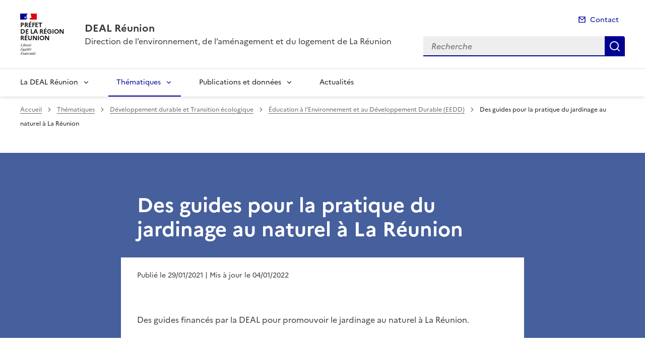

--- FILE ---
content_type: application/javascript
request_url: https://www.reunion.developpement-durable.gouv.fr/plugins/internet_pm21/js/dsfr.module.min.js
body_size: 17962
content:
/*! DSFR v1.9.0 | SPDX-License-Identifier: MIT | License-Filename: LICENSE.md | restricted use (see terms and conditions) */
const e=new class{constructor(){this.modules={}}create(e){const t=new e;this.modules[t.type]=t}getModule(e){return this.modules[e]}add(e,t){this.modules[e].add(t)}remove(e,t){this.modules[e].remove(t)}get isActive(){return this._isActive}set isActive(e){if(e===this._isActive)return;this._isActive=e;const t=Object.keys(this.modules).map((e=>this.modules[e]));if(e)for(const e of t)e.activate();else for(const e of t)e.deactivate()}get isLegacy(){return this._isLegacy}set isLegacy(e){e!==this._isLegacy&&(this._isLegacy=e)}},t="fr",s="dsfr",i="1.9.0";class n{constructor(e,t,s,i){switch(this.level=e,this.light=t,this.dark=s,i){case"warn":this.logger=console.warn;break;case"error":this.logger=console.error;break;default:this.logger=console.log}}log(...e){const t=new r(s);for(const s of e)t.add(s);this.print(t)}print(e){e.setColor(this.color),this.logger.apply(console,e.getMessage())}get color(){return window.matchMedia("(prefers-color-scheme: dark)").matches?this.dark:this.light}}class r{constructor(e){this.inputs=["%c"],this.styles=["font-family:Marianne","line-height: 1.5"],this.objects=[],e&&this.add(`${e} :`)}add(e){switch(typeof e){case"object":case"function":this.inputs.push("%o "),this.objects.push(e);break;default:this.inputs.push(`${e} `)}}setColor(e){this.styles.push(`color:${e}`)}getMessage(){return[this.inputs.join(""),this.styles.join(";"),...this.objects]}}const o={log:new n(0,"#616161","#989898"),debug:new n(1,"#000091","#8B8BFF"),info:new n(2,"#007c3b","#00ed70"),warn:new n(3,"#ba4500","#fa5c00","warn"),error:new n(4,"#D80600","#FF4641","error")};const a=new class{constructor(){this.level=2;for(const e in o){const t=o[e];this[e]=(...e)=>{this.level<=t.level&&t.log.apply(t,e)},this[e].print=t.print.bind(t)}}state(){const t=new r;t.add(e),this.log.print(t)}tree(){const t=e.getModule("stage");if(!t)return;const s=new r;this._branch(t.root,0,s),this.log.print(s)}_branch(e,t,s){let i="";if(t>0){let e="";for(let s=0;s<t;s++)e+="    ";i+=e+"└─ "}i+=`[${e.id}] ${e.html}`,s.add(i),s.add({"@":e}),s.add("\n");for(const n of e.children)i+=this._branch(n,t+1,s)}},c=e=>{"loading"!==document.readyState?window.requestAnimationFrame(e):document.addEventListener("DOMContentLoaded",e)},h={AUTO:"auto",MANUAL:"manual",RUNTIME:"runtime",LOADED:"loaded",VUE:"vue",ANGULAR:"angular",REACT:"react"};const l=new class{constructor(){this._mode=h.AUTO,this.isStarted=!1,this.starting=this.start.bind(this),this.preventManipulation=!1}configure(e={},t){this.startCallback=t,!0===e.verbose&&(a.level=0),this.mode=e.mode||h.AUTO}set mode(e){switch(e){case h.AUTO:this.preventManipulation=!1,t=this.starting,c(t);break;case h.LOADED:this.preventManipulation=!1,c(this.starting);break;case h.RUNTIME:this.preventManipulation=!1,this.start();break;case h.MANUAL:this.preventManipulation=!1;break;case h.VUE:case h.ANGULAR:case h.REACT:this.preventManipulation=!0;break;default:return void a.error("Illegal mode")}var t;this._mode=e,a.info(`mode set to ${e}`)}get mode(){return this._mode}start(){a.info("start"),this.startCallback()}};class d{constructor(){this._collection=[]}forEach(e){this._collection.forEach(e)}map(e){return this._collection.map(e)}get length(){return this._collection.length}add(e){return!(this._collection.indexOf(e)>-1)&&(this._collection.push(e),this.onAdd&&this.onAdd(),this.onPopulate&&1===this._collection.length&&this.onPopulate(),!0)}remove(e){const t=this._collection.indexOf(e);if(-1===t)return!1;this._collection.splice(t,1),this.onRemove&&this.onRemove(),this.onEmpty&&0===this._collection.length&&this.onEmpty()}execute(...e){for(const t of this._collection)t&&t.apply(null,e)}clear(){this._collection.length=0}clone(){const e=new d;return e._collection=this._collection.slice(),e}get collection(){return this._collection}}class u extends d{constructor(e){super(),this.type=e,this.isActive=!1}activate(){}deactivate(){}}const g=e=>`${t}-${e}`;g.selector=(e,t)=>(void 0===t&&(t="."),`${t}${g(e)}`),(g.attr=e=>`data-${g(e)}`).selector=(e,t)=>{let s=g.attr(e);return void 0!==t&&(s+=`="${t}"`),`[${s}]`},g.event=e=>`${s}.${e}`,g.emission=(e,t)=>`emission:${e}.${t}`;const p=(e,t)=>Array.prototype.slice.call(e.querySelectorAll(t)),m=(e,t)=>{const s=e.parentElement;return s.matches(t)?s:s===document.documentElement?null:m(s,t)};class b{constructor(e,t,s){this.selector=e,this.InstanceClass=t,this.creator=s,this.instances=new d,this.isIntroduced=!1,this._instanceClassName=this.InstanceClass.instanceClassName,this._instanceClassNames=this.getInstanceClassNames(this.InstanceClass),this._property=this._instanceClassName.substring(0,1).toLowerCase()+this._instanceClassName.substring(1);const i=this._instanceClassName.replace(/[^a-zA-Z0-9]+/g,"-").replace(/([A-Z]+)([A-Z][a-z])/g,"$1-$2").replace(/([a-z])([A-Z])/g,"$1-$2").replace(/([0-9])([^0-9])/g,"$1-$2").replace(/([^0-9])([0-9])/g,"$1-$2").toLowerCase();this._attribute=g.attr(`js-${i}`)}getInstanceClassNames(e){const t=Object.getPrototypeOf(e);return t&&"Instance"!==t.instanceClassName?[...this.getInstanceClassNames(t),e.instanceClassName]:[e.instanceClassName]}hasInstanceClassName(e){return this._instanceClassNames.indexOf(e)>-1}introduce(){this.isIntroduced||(this.isIntroduced=!0,e.getModule("stage").parse(document.documentElement,this))}parse(e,t){const s=[];return e.matches&&e.matches(this.selector)&&s.push(e),!t&&e.querySelectorAll&&e.querySelector(this.selector)&&s.push.apply(s,p(e,this.selector)),s}create(e){if(!e.node.matches(this.selector))return;const t=new this.InstanceClass;return this.instances.add(t),t}remove(e){this.instances.remove(e)}dispose(){const e=this.instances.collection;for(let t=e.length-1;t>-1;t--)e[t]._dispose();this.creator=null}get instanceClassName(){return this._instanceClassName}get instanceClassNames(){return this._instanceClassNames}get property(){return this._property}get attribute(){return this._attribute}}class f extends u{constructor(){super("register")}register(t,s,i){const n=new b(t,s,i);return this.add(n),e.isActive&&n.introduce(),n}activate(){for(const e of this.collection)e.introduce()}remove(e){e.dispose(),super.remove(e)}}let _=0;class S{constructor(e,t){t?this.id=t:(_++,this.id=_),this.node=e,this.attributeNames=[],this.instances=[],this._children=[],this._parent=null,this._projects=[]}get proxy(){const e=this;if(!this._proxy){this._proxy={id:this.id,get parent(){return e.parent?e.parent.proxy:null},get children(){return e.children.map((e=>e.proxy))}};for(const e of this.instances)this._proxy[e.registration.property]=e.proxy}return this._proxy}get html(){if(!this.node||!this.node.outerHTML)return"";const e=this.node.outerHTML.indexOf(">");return this.node.outerHTML.substring(0,e+1)}project(e){-1===this._projects.indexOf(e)&&this._projects.push(e)}populate(){const e=this._projects.slice();this._projects.length=0;for(const t of e)this.create(t)}create(e){if(this.hasInstance(e.instanceClassName))return;a.debug(`create instance of ${e.instanceClassName} on element [${this.id}]`);const t=e.create(this);this.instances.push(t),t._config(this,e),this._proxy&&(this._proxy[e.property]=t.proxy)}remove(e){const t=this.instances.indexOf(e);t>-1&&this.instances.splice(t,1),this._proxy&&delete this._proxy[e.registration.property]}get parent(){return this._parent}get ascendants(){return[this.parent,...this.parent.ascendants]}get children(){return this._children}get descendants(){const e=[...this._children];return this._children.forEach((t=>e.push(...t.descendants))),e}addChild(e,t){return this._children.indexOf(e)>-1?null:(e._parent=this,!isNaN(t)&&t>-1&&t<this._children.length?this._children.splice(t,0,e):this._children.push(e),e)}removeChild(e){const t=this._children.indexOf(e);if(-1===t)return null;e._parent=null,this._children.splice(t,1)}emit(t,s){const i=e.getModule("stage").collection,n=[];for(const e of i)n.push(...e._emit(t,s));return n}_emit(e,t){const s=[];for(const i of this.instances)s.push(...i._emitter.emit(e,t));return s}ascend(e,t){return this._parent?this._parent._ascend(e,t):[]}_ascend(e,t){const s=[];for(const i of this.instances)s.push(...i._ascent.emit(e,t));return this._parent&&s.push(...this._parent._ascend(e,t)),s}descend(e,t){const s=[];for(const i of this._children)s.push(...i._descend(e,t));return s}_descend(e,t){const s=[];for(const i of this.instances)s.push(...i._descent.emit(e,t));for(const i of this._children)s.push(...i._descend(e,t));return s}getInstance(e){for(const t of this.instances)if(t.registration.hasInstanceClassName(e))return t;return null}hasInstance(e){return null!==this.getInstance(e)}getDescendantInstances(e,t,s){if(!e)return[];const i=[];for(const n of this._children){const r=n.getInstance(e);r&&(i.push(r),s)||(t&&n.hasInstance(t)||!n.children.length||i.push.apply(i,n.getDescendantInstances(e,t,s)))}return i}getAscendantInstance(e,t){if(!e||!this._parent)return null;const s=this._parent.getInstance(e);return s||(t&&this._parent.hasInstance(t)?null:this._parent.getAscendantInstance(e,t))}dispose(){for(const e of this.instances)e._dispose();this.instances.length=0,e.remove("stage",this),this.parent.removeChild(this),this._children.length=0,a.debug(`remove element [${this.id}] ${this.html}`)}prepare(e){-1===this.attributeNames.indexOf(e)&&this.attributeNames.push(e)}examine(){const e=this.attributeNames.slice();this.attributeNames.length=0;for(let t=this.instances.length-1;t>-1;t--)this.instances[t].examine(e)}}class E extends S{constructor(){super(document.documentElement,"root"),this.node.setAttribute(g.attr("js"),!0)}}class y extends u{constructor(){super("stage"),this.root=new E,super.add(this.root),this.observer=new MutationObserver(this.mutate.bind(this)),this.modifications=[],this.willModify=!1,this.modifying=this.modify.bind(this)}hasElement(e){for(const t of this.collection)if(t.node===e)return!0;return!1}getElement(e){for(const t of this.collection)if(t.node===e)return t;const t=new S(e);return this.add(t),a.debug(`add element [${t.id}] ${t.html}`),t}getProxy(e){if(!this.hasElement(e))return null;return this.getElement(e).proxy}add(e){super.add(e),this.put(e,this.root)}put(e,t){let s=0;for(let i=t.children.length-1;i>-1;i--){const n=t.children[i],r=e.node.compareDocumentPosition(n.node);if(r&Node.DOCUMENT_POSITION_CONTAINS)return void this.put(e,n);if(r&Node.DOCUMENT_POSITION_CONTAINED_BY)t.removeChild(n),e.addChild(n,0);else if(r&Node.DOCUMENT_POSITION_PRECEDING){s=i+1;break}}t.addChild(e,s)}activate(){this.observer.observe(document.documentElement,{childList:!0,subtree:!0,attributes:!0})}deactivate(){this.observer.disconnect()}mutate(e){const t=[];e.forEach((e=>{switch(e.type){case"childList":e.removedNodes.forEach((e=>this.dispose(e))),e.addedNodes.forEach((e=>this.parse(e)));break;case"attributes":if(this.hasElement(e.target)){const s=this.getElement(e.target);s.prepare(e.attributeName),-1===t.indexOf(s)&&t.push(s);for(const e of s.descendants)-1===t.indexOf(e)&&t.push(e)}-1===this.modifications.indexOf(e.target)&&this.modifications.push(e.target)}})),t.forEach((e=>e.examine())),this.modifications.length&&!this.willModify&&(this.willModify=!0,window.requestAnimationFrame(this.modifying))}modify(){this.willModify=!1;const e=this.modifications.slice();this.modifications.length=0;for(const t of e)document.documentElement.contains(t)&&this.parse(t)}dispose(e){const t=[];this.forEach((s=>{e.contains(s.node)&&t.push(s)}));for(const e of t)e.dispose(),this.remove(e)}parse(t,s,i){const n=s?[s]:e.getModule("register").collection,r=[];for(const e of n){const s=e.parse(t,i);for(const t of s){const s=this.getElement(t);s.project(e),-1===r.indexOf(s)&&r.push(s)}}for(const e of r)e.populate()}}class v extends u{constructor(){super("render"),this.rendering=this.render.bind(this),this.nexts=new d}activate(){window.requestAnimationFrame(this.rendering)}request(e){this.nexts.add(e)}render(){if(!e.isActive)return;if(window.requestAnimationFrame(this.rendering),this.forEach((e=>e.render())),!this.nexts.length)return;const t=this.nexts.clone();this.nexts.clear(),t.forEach((e=>e.next()))}}class A extends u{constructor(){super("resize"),this.requireResize=!1,this.resizing=this.resize.bind(this);const e=this.request.bind(this);document.fonts&&document.fonts.ready.then(e),window.addEventListener("resize",e),window.addEventListener("orientationchange",e)}activate(){this.request()}request(){this.requireResize||(this.requireResize=!0,window.requestAnimationFrame(this.resizing))}resize(){this.requireResize&&(this.forEach((e=>e.resize())),this.requireResize=!1)}}class C extends u{constructor(){super("lock"),this._isLocked=!1,this._scrollY=0,this.onPopulate=this.lock.bind(this),this.onEmpty=this.unlock.bind(this)}get isLocked(){return this._isLocked}lock(){this._isLocked||(this._isLocked=!0,this._scrollY=window.scrollY,this.isLegacy?document.body.style.top=-1*this._scrollY+"px":document.body.style.setProperty("--scroll-top",-1*this._scrollY+"px"),document.documentElement.setAttribute(g.attr("scrolling"),"false"))}unlock(){this._isLocked&&(this._isLocked=!1,document.documentElement.removeAttribute(g.attr("scrolling")),this.isLegacy?document.body.style.top="":document.body.style.removeProperty("--scroll-top"),window.scroll(0,this._scrollY))}}class T extends u{constructor(){super("load"),this.loading=this.load.bind(this)}activate(){window.addEventListener("load",this.loading)}load(){this.forEach((e=>e.load()))}}const L=["Marianne","Spectral"];class w extends u{constructor(){super("font-swap"),this.swapping=this.swap.bind(this)}activate(){document.fonts&&document.fonts.addEventListener("loadingdone",this.swapping)}swap(){const e=L.filter((e=>document.fonts.check(`16px ${e}`)));this.forEach((t=>t.swapFont(e)))}}class N extends u{constructor(){super("mouse-move"),this.requireMove=!1,this._isMoving=!1,this.moving=this.move.bind(this),this.requesting=this.request.bind(this),this.onPopulate=this.listen.bind(this),this.onEmpty=this.unlisten.bind(this)}listen(){this._isMoving||(this._isMoving=!0,this.requireMove=!1,document.documentElement.addEventListener("mousemove",this.requesting))}unlisten(){this._isMoving&&(this._isMoving=!1,this.requireMove=!1,document.documentElement.removeEventListener("mousemove",this.requesting))}request(e){this._isMoving&&(this.point={x:e.clientX,y:e.clientY},this.requireMove||(this.requireMove=!0,window.requestAnimationFrame(this.moving)))}move(){this.requireMove&&(this.forEach((e=>e.mouseMove(this.point))),this.requireMove=!1)}}const x=new class{constructor(){e.create(f),e.create(y),e.create(v),e.create(A),e.create(C),e.create(T),e.create(w),e.create(N);const t=e.getModule("register");this.register=t.register.bind(t)}get isActive(){return e.isActive}start(){a.debug("START"),e.isActive=!0}stop(){a.debug("STOP"),e.isActive=!1}};const I=e=>{switch(!0){case e.hover:return"-hover";case e.active:return"-active";default:return""}},O=new class{getColor(e,t,s,i={}){const n=`--${e}-${t}-${s}${I(i)}`;return getComputedStyle(document.documentElement).getPropertyValue(n).trim()||null}},D=e=>"."===e.charAt(0)?e.substr(1):e,M=e=>e.className?e.className.split(" "):[],k=(e,t,s)=>{t=D(t);const i=M(e),n=i.indexOf(t);!0===s?n>-1&&i.splice(n,1):-1===n&&i.push(t),e.className=i.join(" ")},R=(e,t)=>k(e,t),P=(e,t)=>k(e,t,!0),H=(e,t)=>M(e).indexOf(D(t))>-1,G=['[tabindex]:not([tabindex="-1"])',"a[href]","button:not([disabled])","input:not([disabled])","select:not([disabled])","textarea:not([disabled])","audio[controls]","video[controls]",'[contenteditable]:not([contenteditable="false"])',"details>summary:first-of-type","details","iframe"].join(),$=e=>e.querySelectorAll(G),q={};q.addClass=R,q.hasClass=H,q.removeClass=P,q.queryParentSelector=m,q.querySelectorAllArray=p,q.queryActions=$;const B={supportLocalStorage:()=>{try{return"localStorage"in window&&null!==window.localStorage}catch(e){return!1}},supportAspectRatio:()=>!!window.CSS&&CSS.supports("aspect-ratio: 16 / 9")},U={NONE:g.selector("transition-none")},z={};z.TransitionSelector=U;const F=(e,...t)=>(t.forEach((t=>{const s=Object.keys(t).reduce(((e,s)=>(e[s]=Object.getOwnPropertyDescriptor(t,s),e)),{});Object.getOwnPropertySymbols(t).forEach((e=>{const i=Object.getOwnPropertyDescriptor(t,e);i.enumerable&&(s[e]=i)})),Object.defineProperties(e,s)})),e),j={};j.completeAssign=F;const W={},K={};Object.defineProperty(K,"isLegacy",{get:()=>e.isLegacy}),K.setLegacy=()=>{e.isLegacy=!0},W.legacy=K,W.dom=q,W.support=B,W.motion=z,W.property=j,W.ns=g,W.register=x.register,W.state=e,Object.defineProperty(W,"preventManipulation",{get:()=>l.preventManipulation}),Object.defineProperty(W,"stage",{get:()=>e.getModule("stage")}),a.info(`version ${i}`);const Y=t=>e.getModule("stage").getProxy(t);Y.Modes=h,Object.defineProperty(Y,"mode",{set:e=>{l.mode=e},get:()=>l.mode}),Y.internals=W,Y.start=x.start,Y.stop=x.stop,Y.inspector=a,Y.colors=O;const V=window[s];Y.internals.configuration=V,l.configure(V,Y.start),window[s]=Y;class Q{constructor(){this.emissions={}}add(e,t){if("function"!=typeof t)throw new Error("closure must be a function");this.emissions[e]||(this.emissions[e]=[]),this.emissions[e].push(t)}remove(e,t){if(this.emissions[e])if(t){const s=this.emissions[e].indexOf(t);s>-1&&this.emissions[e].splice(s)}else delete this.emissions[e]}emit(e,t){if(!this.emissions[e])return[];const s=[];for(const i of this.emissions[e])i&&s.push(i(t));return s}dispose(){this.emissions=null}}class J{constructor(e,t){this.id=e,this.minWidth=t}test(){return window.matchMedia(`(min-width: ${this.minWidth}em)`).matches}}const Z={XS:new J("xs",0),SM:new J("sm",36),MD:new J("md",48),LG:new J("lg",62),XL:new J("xl",78)};class X{constructor(e=!0){this.jsAttribute=e,this._isRendering=!1,this._isResizing=!1,this._isScrollLocked=!1,this._isLoading=!1,this._isSwappingFont=!1,this._listeners={},this._keyListenerTypes=[],this._keys=[],this.handlingKey=this.handleKey.bind(this),this._emitter=new Q,this._ascent=new Q,this._descent=new Q,this._registrations=[],this._nexts=[]}static get instanceClassName(){return"Instance"}_config(e,t){this.element=e,this.registration=t,this.node=e.node,this.id=e.node.id,this.jsAttribute&&this.setAttribute(t.attribute,!0),this.init()}init(){}get proxy(){const e=this;return F({render:()=>e.render(),resize:()=>e.resize()},{get node(){return this.node}})}register(t,s){const i=e.getModule("register").register(t,s,this);this._registrations.push(i)}getRegisteredInstances(e){for(const t of this._registrations)if(t.hasInstanceClassName(e))return t.instances.collection;return[]}dispatch(e,t,s,i){const n=new CustomEvent(e,{detail:t,bubble:!0===s,cancelable:!0===i});this.node.dispatchEvent(n)}listen(e,t,s){this._listeners[e]||(this._listeners[e]=[]),this._listeners[e].indexOf(t)>-1||(this._listeners[e].push(t),this.node.addEventListener(e,t,s))}unlisten(e,t){if(e)if(t){if(!this._listeners[e])return;const s=this._listeners[e].indexOf(t);s>-1&&this._listeners[e].splice(s,1),this.node.removeEventListener(e,t)}else{if(!this._listeners[e])return;for(const t of this._listeners[e])this.node.removeEventListener(e,t);this._listeners[e].length=0}else for(const e in this._listeners)this.unlisten(e)}listenKey(e,t,s=!1,i=!1,n="down"){-1===this._keyListenerTypes.indexOf(n)&&(this.listen(`key${n}`,this.handlingKey),this._keyListenerTypes.push(n)),this._keys.push(new ee(n,e,t,s,i))}unlistenKey(e,t){this._keys=this._keys.filter((s=>s.code!==e||s.closure!==t)),this._keyListenerTypes.forEach((e=>{this._keys.some((t=>t.type===e))||this.unlisten(`key${e}`,this.handlingKey)}))}handleKey(e){for(const t of this._keys)t.handle(e)}get isRendering(){return this._isRendering}set isRendering(t){this._isRendering!==t&&(t?e.add("render",this):e.remove("render",this),this._isRendering=t)}render(){}request(t){this._nexts.push(t),e.getModule("render").request(this)}next(){const e=this._nexts.slice();this._nexts.length=0;for(const t of e)t&&t()}get isResizing(){return this._isResizing}set isResizing(t){this._isResizing!==t&&(t?(e.add("resize",this),this.resize()):e.remove("resize",this),this._isResizing=t)}resize(){}isBreakpoint(e){return!0==("string"==typeof e)?Z[e.toUpperCase()].test():e.test()}get isScrollLocked(){return this._isScrollLocked}set isScrollLocked(t){this._isScrollLocked!==t&&(t?e.add("lock",this):e.remove("lock",this),this._isScrollLocked=t)}get isLoading(){return this._isLoading}set isLoading(t){this._isLoading!==t&&(t?e.add("load",this):e.remove("load",this),this._isLoading=t)}load(){}get isSwappingFont(){return this._isSwappingFont}set isSwappingFont(t){this._isSwappingFont!==t&&(t?e.add("font-swap",this):e.remove("font-swap",this),this._isSwappingFont=t)}swapFont(){}get isMouseMoving(){return this._isMouseMoving}set isMouseMoving(t){this._isMouseMoving!==t&&(t?e.add("mouse-move",this):e.remove("mouse-move",this),this._isMouseMoving=t)}mouseMove(e){}examine(e){this.node.matches(this.registration.selector)?this.mutate(e):this._dispose()}mutate(e){}_dispose(){a.debug(`dispose instance of ${this.registration.instanceClassName} on element [${this.element.id}]`),this.removeAttribute(this.registration.attribute),this.unlisten(),this._keys=null,this.isRendering=!1,this.isResizing=!1,this._nexts=null,e.getModule("render").nexts.remove(this),this.isScrollLocked=!1,this.isLoading=!1,this.isSwappingFont=!1,this._emitter.dispose(),this._emitter=null,this._ascent.dispose(),this._ascent=null,this._descent.dispose(),this._descent=null,this.element.remove(this);for(const t of this._registrations)e.remove("register",t);this._registrations=null,this.registration.remove(this),this.dispose()}dispose(){}emit(e,t){return this.element.emit(e,t)}addEmission(e,t){this._emitter.add(e,t)}removeEmission(e,t){this._emitter.remove(e,t)}ascend(e,t){return this.element.ascend(e,t)}addAscent(e,t){this._ascent.add(e,t)}removeAscent(e,t){this._ascent.remove(e,t)}descend(e,t){return this.element.descend(e,t)}addDescent(e,t){this._descent.add(e,t)}removeDescent(e,t){this._descent.remove(e,t)}get style(){return this.node.style}addClass(e){R(this.node,e)}removeClass(e){P(this.node,e)}hasClass(e){return H(this.node,e)}get classNames(){return M(this.node)}remove(){this.node.parentNode.removeChild(this.node)}setAttribute(e,t){this.node.setAttribute(e,t)}getAttribute(e){return this.node.getAttribute(e)}hasAttribute(e){return this.node.hasAttribute(e)}removeAttribute(e){this.node.removeAttribute(e)}setProperty(e,t){this.node.style.setProperty(e,t)}removeProperty(e){this.node.style.removeProperty(e)}focus(){this.node.focus()}focusClosest(){const e=this._focusClosest(this.node.parentNode);e&&e.focus()}_focusClosest(e){if(!e)return null;const t=[...$(e)];if(t.length<=1)return this._focusClosest(e.parentNode);{const e=t.indexOf(this.node);return t[e+(e<t.length-1?1:-1)]}}get hasFocus(){return this.node===document.activeElement}matches(e){return this.node.matches(e)}querySelector(e){return this.node.querySelector(e)}querySelectorAll(e){return p(this.node,e)}queryParentSelector(e){return m(this.node,e)}getRect(){return this.node.getBoundingClientRect()}get isLegacy(){return e.isLegacy}}class ee{constructor(e,t,s,i,n){this.type=e,this.eventType=`key${e}`,this.code=t,this.closure=s,this.preventDefault=!0===i,this.stopPropagation=!0===n}handle(e){e.type===this.eventType&&e.keyCode===this.code&&(this.closure(e),this.preventDefault&&e.preventDefault(),this.stopPropagation&&e.stopPropagation())}}const te={DISCLOSE:g.event("disclose"),CONCEAL:g.event("conceal")},se={RESET:g.emission("disclosure","reset"),ADDED:g.emission("disclosure","added"),REMOVED:g.emission("disclosure","removed"),GROUP:g.emission("disclosure","group"),UNGROUP:g.emission("disclosure","ungroup")};class ie extends X{constructor(e,t,s,i){super(),this.type=e,this._selector=t,this.DisclosureButtonInstanceClass=s,this.disclosuresGroupInstanceClassName=i,this.modifier=this._selector+"--"+this.type.id,this.pristine=!0}static get instanceClassName(){return"Disclosure"}init(){this.addDescent(se.RESET,this.reset.bind(this)),this.addDescent(se.GROUP,this.update.bind(this)),this.addDescent(se.UNGROUP,this.update.bind(this)),this.register(`[aria-controls="${this.id}"]`,this.DisclosureButtonInstanceClass),this.ascend(se.ADDED),this.update()}get proxy(){const e=this,t=Object.assign(super.proxy,{disclose:e.disclose.bind(e),focus:e.focus.bind(e)});this.type.canConceal&&(t.conceal=e.conceal.bind(e));return F(t,{get buttons(){return e.buttons.map((e=>e.proxy))},get group(){const t=e.group;return t?t.proxy:null}})}get buttons(){return this.getRegisteredInstances(this.DisclosureButtonInstanceClass.instanceClassName)}update(){this.getGroup()}getGroup(){if(!this.disclosuresGroupInstanceClassName)return void(this._group=null);const e=this.element.getAscendantInstance(this.disclosuresGroupInstanceClassName,this.constructor.instanceClassName);e&&e.validate(this)?this._group=e:this._group=null}get group(){return this._group}disclose(e){return!this.disclosed&&(this.pristine=!1,this.disclosed=!0,!e&&this.group&&(this.group.current=this),!0)}conceal(e,t){return!!this.disclosed&&(!(!this.type.canConceal&&this.group&&this.group.current===this)&&(this.pristine=!1,this.disclosed=!1,!e&&this.group&&this.group.current===this&&(this.group.current=null),t||this.focus(),this.descend(se.RESET),!0))}get disclosed(){return this._disclosed}set disclosed(e){if(this._disclosed!==e){this.dispatch(e?te.DISCLOSE:te.CONCEAL,this.type),this._disclosed=e,e?this.addClass(this.modifier):this.removeClass(this.modifier);for(let t=0;t<this.buttons.length;t++)this.buttons[t].apply(e)}}reset(){}toggle(e){if(this.type.canConceal)switch(!0){case!e:case this.disclosed:this.conceal();break;default:this.disclose()}else this.disclose()}get buttonHasFocus(){return!!this.buttons.some((e=>e.hasFocus))}get hasFocus(){return!!super.hasFocus||(!!this.buttonHasFocus||this.querySelectorAll(":focus").length>0)}focus(){for(let e=0;e<this.buttons.length;e++){const t=this.buttons[e];if(t.isPrimary)return void t.focus()}}dispose(){this._group=null,super.dispose(),this.ascend(se.REMOVED)}}class ne extends X{constructor(e){super(),this.type=e,this.attributeName=e.ariaState?"aria-"+e.id:g.attr(e.id)}static get instanceClassName(){return"DisclosureButton"}init(){this.controlsId=this.getAttribute("aria-controls"),this.isPrimary=this.hasAttribute(this.attributeName),this.isPrimary&&this.disclosed&&this.registration.creator.pristine&&this.registration.creator.disclose(),this.listen("click",this.click.bind(this))}get proxy(){return Object.assign(super.proxy,{focus:this.focus.bind(this)})}click(e){this.registration.creator&&this.registration.creator.toggle(this.isPrimary)}mutate(e){this.isPrimary&&e.indexOf(this.attributeName)>-1&&this.registration.creator&&(this.disclosed?this.registration.creator.disclose():this.type.canConceal&&this.registration.creator.conceal())}apply(e){this.isPrimary&&this.setAttribute(this.attributeName,e)}get disclosed(){return"true"===this.getAttribute(this.attributeName)}}class re extends X{constructor(e,t){super(t),this.disclosureInstanceClassName=e,this._index=-1}static get instanceClassName(){return"DisclosuresGroup"}init(){this.addAscent(se.ADDED,this.update.bind(this)),this.addAscent(se.REMOVED,this.update.bind(this)),this.descend(se.GROUP),this.update()}get proxy(){const e=this,t={set index(t){e.index=t},get index(){return e.index},get length(){return e.length},get current(){const t=e.current;return t?t.proxy:null},get members(){return e.members.map((e=>e.proxy))},get hasFocus(){return e.hasFocus}};return F(super.proxy,t)}validate(e){return!0}getMembers(){const e=this.element.getDescendantInstances(this.disclosureInstanceClassName,this.constructor.instanceClassName,!0);this._members=e.filter(this.validate.bind(this))}update(){this.getMembers(),this.getIndex()}get members(){return this._members}get length(){return this.members?this.members.length:0}getIndex(){this._index=-1;for(let e=0;e<this.length;e++)this.index>-1?this.members[e].conceal(!0,!0):this.members[e].disclosed&&(this.index=e)}get index(){return this._index}set index(e){if(!(e<-1||e>=this.length||e===this._index)){this._index=e;for(let t=0;t<this.length;t++){const s=this.members[t];e===t?s.disclose(!0):s.conceal(!0,!0)}this.apply()}}get current(){return-1===this._index?null:this.members[this._index]}set current(e){this.index=this.members.indexOf(e)}get hasFocus(){const e=this.current;return!!e&&e.hasFocus}apply(){}dispose(){super.dispose(),this.descend(se.UNGROUP),this._members=null}}const oe={EXPAND:{id:"expanded",ariaState:!0,ariaControls:!0,canConceal:!0},SELECT:{id:"selected",ariaState:!0,ariaControls:!0,canConceal:!1},OPENED:{id:"opened",ariaState:!1,ariaControls:!0,canConceal:!0}};class ae extends ne{constructor(){super(oe.EXPAND)}static get instanceClassName(){return"CollapseButton"}}const ce={COLLAPSE:g.selector("collapse"),COLLAPSING:g.selector("collapsing")};const he={CHANGE:g("equisized")};const le={TOGGLE:g.event("toggle")};const de={INJECT_SVG:`[${g.attr("inject-svg")}]`};const ue={ARTWORK_USE:`${g.selector("artwork")} use`},ge=["32x9","16x9","3x2","4x3","1x1","3x4","2x3"],pe=(e,t)=>t.map((t=>g.selector(`${e}--${t}`))).join(","),me=`${g.selector("responsive-img")}, ${pe("responsive-img",ge)}, ${g.selector("responsive-vid")}, ${pe("responsive-vid",["16x9","4x3","1x1"])}`,be={RATIO:`${g.selector("ratio")}, ${pe("ratio",ge)}, ${me}`},fe=window[s];Y.core={Instance:X,Breakpoints:Z,KeyCodes:{TAB:9,ESCAPE:27,END:35,HOME:36,LEFT:37,UP:38,RIGHT:39,DOWN:40},Disclosure:ie,DisclosureButton:ne,DisclosuresGroup:re,DisclosureType:oe,DisclosureEvent:te,DisclosureEmission:se,Collapse:class extends ie{constructor(){super(oe.EXPAND,ce.COLLAPSE,ae,"CollapsesGroup")}static get instanceClassName(){return"Collapse"}init(){super.init(),this.listen("transitionend",this.transitionend.bind(this))}transitionend(e){this.removeClass(ce.COLLAPSING),this.disclosed||(this.isLegacy?this.style.maxHeight="":this.style.removeProperty("--collapse-max-height"))}unbound(){this.isLegacy?this.style.maxHeight="none":this.style.setProperty("--collapse-max-height","none")}disclose(e){this.disclosed||(this.unbound(),this.request((()=>{this.addClass(ce.COLLAPSING),this.adjust(),this.request((()=>{super.disclose(e)}))})))}conceal(e,t){this.disclosed&&this.request((()=>{this.addClass(ce.COLLAPSING),this.adjust(),this.request((()=>{super.conceal(e,t)}))}))}adjust(){this.setProperty("--collapser","none");const e=this.node.offsetHeight;this.setProperty("--collapse",-e+"px"),this.setProperty("--collapser","")}reset(){this.pristine||(this.disclosed=!1)}},CollapseButton:ae,CollapsesGroup:class extends re{constructor(){super("Collapse")}static get instanceClassName(){return"CollapsesGroup"}},CollapseSelector:ce,RootSelector:{ROOT:":root"},Equisized:class extends X{static get instanceClassName(){return"Equisized"}init(){this.ascend(he.CHANGE)}measure(){return this.isLegacy&&(this.style.width="auto"),this.getRect().width}adjust(e){this.isLegacy&&(this.style.width=`${e}px`)}dispose(){this.ascend(he.CHANGE)}},EquisizedEmission:he,Toggle:class extends X{static get instanceClassName(){return"Toggle"}init(){this.pressed="true"===this.pressed,this.listen("click",this.toggle.bind(this))}toggle(){this.pressed="true"!==this.pressed}get pressed(){return this.getAttribute("aria-pressed")}set pressed(e){this.setAttribute("aria-pressed",e?"true":"false"),this.dispatch(le.TOGGLE,e)}get proxy(){const e=this,t=Object.assign(super.proxy,{toggle:e.toggle.bind(e)});return F(t,{get pressed(){return e.pressed},set pressed(t){e.pressed=t}})}},EquisizedsGroup:class extends X{static get instanceClassName(){return"EquisizedsGroup"}init(){this.isResizing=!0,this.isLoading=!0,this.addAscent(he.CHANGE,this.resize.bind(this))}load(){this.resize()}resize(){const e=this.element.getDescendantInstances("Equisized");this.isLegacy||this.style.setProperty("--equisized-width","auto");const t=Math.max(...e.map((e=>e.measure())));this.isLegacy?e.forEach((e=>e.adjust(t))):this.style.setProperty("--equisized-width",`${t}px`)}},InjectSvg:class extends X{static get instanceClassName(){return"InjectSvg"}init(){this.node&&(this.img=this.node.querySelector("img")),this.isLegacy||this.replace()}get proxy(){const e=this;return Object.assign(super.proxy,{replace:e.replace.bind(e),restore:e.restore.bind(e)})}fetch(){this.img&&(this.imgID=this.img.getAttribute("id"),this.imgClass=this.img.getAttribute("class"),this.imgURL=this.img.getAttribute("src"),fetch(this.imgURL).then((e=>e.text())).then((e=>{const t=(new DOMParser).parseFromString(e,"text/html");this.svg=t.querySelector("svg"),this.svg&&this.replace()})))}replace(){if(!this.svg)return void this.fetch();this.imgID&&void 0!==this.imgID&&this.svg.setAttribute("id",this.imgID);let e=this.imgURL.match(/[ \w-]+\./)[0];e&&(e=e.slice(0,-1),["dark","light","system"].includes(e)&&(this.svg.innerHTML=this.svg.innerHTML.replaceAll('id="artwork-',`id="${e}-artwork-`),this.svg.innerHTML=this.svg.innerHTML.replaceAll('"#artwork-',`"#${e}-artwork-`))),this.imgClass&&void 0!==this.imgClass&&this.svg.setAttribute("class",this.imgClass),this.svg.hasAttribute("xmlns:a")&&this.svg.removeAttribute("xmlns:a"),this.node.setAttribute("data-fr-inject-svg",!0);var t,s;t=this.svg,s={"aria-hidden":!0,focusable:!1},Object.keys(s).forEach((e=>t.setAttribute(e,s[e]))),this.node.replaceChild(this.svg,this.img)}restore(){this.img&&this.svg&&(this.node.setAttribute("data-fr-inject-svg",!1),this.node.replaceChild(this.img,this.svg))}},InjectSvgSelector:de,Artwork:class extends X{static get instanceClassName(){return"Artwork"}init(){this.isLegacy&&this.replace()}get proxy(){return Object.assign(super.proxy,{replace:this.replace.bind(this)})}fetch(){this.xlink=this.node.getAttribute("href");const e=this.xlink.split("#");this.svgUrl=e[0],this.svgName=e[1];const t=new XMLHttpRequest;t.onload=()=>{const e=(new DOMParser).parseFromString(t.responseText,"text/html");this.realSvgContent=e.getElementById(this.svgName),this.realSvgContent&&(this.realSvgContent.classList.add(this.node.classList),this.replace())},t.open("GET",this.svgUrl),t.send()}replace(){this.realSvgContent?this.node.parentNode.replaceChild(this.realSvgContent,this.node):this.fetch()}},ArtworkSelector:ue,Ratio:class extends X{static get instanceClassName(){return"Ratio"}init(){if(!fe.internals.support.supportAspectRatio()){this.ratio=16/9;for(const e in this.classNames)if(this.registration.selector.indexOf(this.classNames[e])>0){const t=this.classNames[e].split("ratio-");t[1]&&(this.ratio=t[1].split("x")[0]/t[1].split("x")[1])}this.isRendering=!0,this.update()}}render(){this.getRect().width!==this.currentWidth&&this.update()}update(){this.currentWidth=this.getRect().width,this.style.height=this.currentWidth/this.ratio+"px"}},RatioSelector:be},Y.internals.register(Y.core.CollapseSelector.COLLAPSE,Y.core.Collapse),Y.internals.register(Y.core.InjectSvgSelector.INJECT_SVG,Y.core.InjectSvg),Y.internals.register(Y.core.RatioSelector.RATIO,Y.core.Ratio);const _e={SYSTEM:"system",LIGHT:"light",DARK:"dark"},Se={THEME:fe.internals.ns.attr("theme"),SCHEME:fe.internals.ns.attr("scheme"),TRANSITION:fe.internals.ns.attr("transition")},Ee={LIGHT:"light",DARK:"dark"},ye={SCHEME:fe.internals.ns.emission("scheme","scheme"),THEME:fe.internals.ns.emission("scheme","theme"),ASK:fe.internals.ns.emission("scheme","ask")},ve={SCHEME:fe.internals.ns.event("scheme"),THEME:fe.internals.ns.event("theme")};class Ae extends fe.core.Instance{constructor(){super(!1)}static get instanceClassName(){return"Scheme"}init(){this.changing=this.change.bind(this),this.hasAttribute(Se.TRANSITION)&&(this.removeAttribute(Se.TRANSITION),this.request(this.restoreTransition.bind(this)));const e=fe.internals.support.supportLocalStorage()?localStorage.getItem("scheme"):"",t=this.getAttribute(Se.SCHEME);switch(e){case _e.DARK:case _e.LIGHT:case _e.SYSTEM:this.scheme=e;break;default:switch(t){case _e.DARK:this.scheme=_e.DARK;break;case _e.LIGHT:this.scheme=_e.LIGHT;break;default:this.scheme=_e.SYSTEM}}this.addAscent(ye.ASK,this.ask.bind(this)),this.addAscent(ye.SCHEME,this.apply.bind(this))}get proxy(){const e=this,t={get scheme(){return e.scheme},set scheme(t){e.scheme=t}};return fe.internals.property.completeAssign(super.proxy,t)}restoreTransition(){this.setAttribute(Se.TRANSITION,"")}ask(){this.descend(ye.SCHEME,this.scheme)}apply(e){this.scheme=e}get scheme(){return this._scheme}set scheme(e){if(this._scheme!==e){switch(this._scheme=e,e){case _e.SYSTEM:this.listenPreferences();break;case _e.DARK:this.unlistenPreferences(),this.theme=Ee.DARK;break;case _e.LIGHT:this.unlistenPreferences(),this.theme=Ee.LIGHT;break;default:return void(this.scheme=_e.SYSTEM)}this.descend(ye.SCHEME,e),fe.internals.support.supportLocalStorage()&&localStorage.setItem("scheme",e),this.setAttribute(Se.SCHEME,e),this.dispatch(ve.SCHEME,{scheme:this._scheme})}}get theme(){return this._theme}set theme(e){if(this._theme!==e)switch(e){case Ee.LIGHT:case Ee.DARK:this._theme=e,this.setAttribute(Se.THEME,e),this.descend(ye.THEME,e),this.dispatch(ve.THEME,{theme:this._theme}),document.documentElement.style.colorScheme=e===Ee.DARK?"dark":""}}listenPreferences(){this.isListening||(this.isListening=!0,this.mediaQuery=window.matchMedia("(prefers-color-scheme: dark)"),this.mediaQuery.addEventListener("change",this.changing),this.change())}unlistenPreferences(){this.isListening&&(this.isListening=!1,this.mediaQuery.removeEventListener("change",this.changing),this.mediaQuery=null)}change(){this.isListening&&(this.theme=this.mediaQuery.matches?Ee.DARK:Ee.LIGHT)}mutate(e){e.indexOf(Se.SCHEME)>-1&&(this.scheme=this.getAttribute(Se.SCHEME)),e.indexOf(Se.THEME)>-1&&(this.theme=this.getAttribute(Se.THEME))}dispose(){this.unlistenPreferences()}}const Ce={SCHEME:`:root${fe.internals.ns.attr.selector("theme")}, :root${fe.internals.ns.attr.selector("scheme")}`,SWITCH_THEME:fe.internals.ns.selector("switch-theme"),RADIO_BUTTONS:`input[name="${fe.internals.ns("radios-theme")}"]`};fe.scheme={Scheme:Ae,SchemeValue:_e,SchemeSelector:Ce,SchemeEmission:ye,SchemeTheme:Ee,SchemeEvent:ve},fe.internals.register(fe.scheme.SchemeSelector.SCHEME,fe.scheme.Scheme);const Te={GROUP:fe.internals.ns.selector("accordions-group"),COLLAPSE:`${fe.internals.ns.selector("accordion")} > ${fe.internals.ns.selector("collapse")}`};class Le extends fe.core.CollapsesGroup{static get instanceClassName(){return"AccordionsGroup"}validate(e){return e.node.matches(Te.COLLAPSE)}}fe.accordion={AccordionSelector:Te,AccordionsGroup:Le},fe.internals.register(fe.accordion.AccordionSelector.GROUP,fe.accordion.AccordionsGroup);const we={EQUISIZED_BUTTON:`${fe.internals.ns.selector("btns-group--equisized")} ${fe.internals.ns.selector("btn")}`,EQUISIZED_GROUP:fe.internals.ns.selector("btns-group--equisized")};fe.button={ButtonSelector:we},fe.internals.register(fe.button.ButtonSelector.EQUISIZED_BUTTON,fe.core.Equisized),fe.internals.register(fe.button.ButtonSelector.EQUISIZED_GROUP,fe.core.EquisizedsGroup);class Ne extends fe.core.Instance{constructor(){super(),this.count=0,this.focusing=this.focus.bind(this)}static get instanceClassName(){return"Breadcrumb"}init(){this.getCollapse(),this.isResizing=!0}get proxy(){const e=this;return Object.assign(super.proxy,{focus:e.focus.bind(e),disclose:e.collapse.disclose.bind(e.collapse)})}getCollapse(){const e=this.collapse;e?e.listen(fe.core.DisclosureEvent.DISCLOSE,this.focusing):this.addAscent(fe.core.DisclosureEmission.ADDED,this.getCollapse.bind(this))}resize(){const e=this.collapse,t=this.links;e&&t.length&&(this.isBreakpoint(fe.core.Breakpoints.MD)?e.buttonHasFocus&&t[0].focus():t.indexOf(document.activeElement)>-1&&e.focus())}get links(){return[...this.querySelectorAll("a[href]")]}get collapse(){return this.element.getDescendantInstances(fe.core.Collapse.instanceClassName,null,!0)[0]}focus(){this.count=0,this._focus()}_focus(){const e=this.links[0];e&&(e.focus(),this.request(this.verify.bind(this)))}verify(){if(this.count++,this.count>100)return;const e=this.links[0];e&&document.activeElement!==e&&this._focus()}}const xe={BREADCRUMB:fe.internals.ns.selector("breadcrumb")};fe.breadcrumb={BreadcrumbSelector:xe,Breadcrumb:Ne},fe.internals.register(fe.breadcrumb.BreadcrumbSelector.BREADCRUMB,fe.breadcrumb.Breadcrumb);class Ie extends fe.core.Instance{static get instanceClassName(){return"ToggleInput"}get isChecked(){return this.node.checked}}class Oe extends fe.core.Instance{static get instanceClassName(){return"ToggleStatusLabel"}init(){this.register(`input[id="${this.getAttribute("for")}"]`,Ie),this.update(),this.isSwappingFont=!0}get proxy(){return Object.assign(super.proxy,{update:this.update.bind(this)})}get input(){return this.getRegisteredInstances("ToggleInput")[0]}update(){this.node.style.removeProperty("--toggle-status-width");const e=this.input.isChecked,t=getComputedStyle(this.node,":before");let s=parseFloat(t.width);this.input.node.checked=!e;const i=getComputedStyle(this.node,":before"),n=parseFloat(i.width);n>s&&(s=n),this.input.node.checked=e,this.node.style.setProperty("--toggle-status-width",s/16+"rem")}swapFont(e){this.update()}}const De={STATUS_LABEL:`${fe.internals.ns.selector("toggle__label")}${fe.internals.ns.attr.selector("checked-label")}${fe.internals.ns.attr.selector("unchecked-label")}`};fe.toggle={ToggleStatusLabel:Oe,ToggleSelector:De},fe.internals.register(fe.toggle.ToggleSelector.STATUS_LABEL,fe.toggle.ToggleStatusLabel);const Me={LIST:fe.internals.ns.selector("sidemenu__list"),COLLAPSE:`${fe.internals.ns.selector("sidemenu__item")} > ${fe.internals.ns.selector("collapse")}`};class ke extends fe.core.CollapsesGroup{static get instanceClassName(){return"SidemenuList"}validate(e){return e.node.matches(Me.COLLAPSE)}}fe.sidemenu={SidemenuList:ke,SidemenuSelector:Me},fe.internals.register(fe.sidemenu.SidemenuSelector.LIST,fe.sidemenu.SidemenuList);const Re={MODAL:fe.internals.ns.selector("modal"),SCROLL_SHADOW:fe.internals.ns.selector("scroll-shadow"),BODY:fe.internals.ns.selector("modal__body")};class Pe extends fe.core.DisclosureButton{constructor(){super(fe.core.DisclosureType.OPENED)}static get instanceClassName(){return"ModalButton"}}const He={CONCEALING_BACKDROP:fe.internals.ns.attr("concealing-backdrop")};class Ge extends fe.core.Disclosure{constructor(){super(fe.core.DisclosureType.OPENED,Re.MODAL,Pe,"ModalsGroup"),this.scrolling=this.resize.bind(this,!1),this.resizing=this.resize.bind(this,!0)}static get instanceClassName(){return"Modal"}init(){super.init(),this.listen("click",this.click.bind(this)),this.listenKey(fe.core.KeyCodes.ESCAPE,this.conceal.bind(this,!1,!1),!0,!0)}get body(){return this.element.getDescendantInstances("ModalBody","Modal")[0]}click(e){e.target===this.node&&"false"!==this.getAttribute(He.CONCEALING_BACKDROP)&&this.conceal()}disclose(e){return!!super.disclose(e)&&(this.body&&this.body.activate(),this.isScrollLocked=!0,this.setAttribute("aria-modal","true"),this.setAttribute("open","true"),!0)}conceal(e,t){return!!super.conceal(e,t)&&(this.isScrollLocked=!1,this.removeAttribute("aria-modal"),this.removeAttribute("open"),this.body&&this.body.deactivate(),!0)}}const $e=['[tabindex="0"]',"a[href]","button:not([disabled])","input:not([disabled])","select:not([disabled])","textarea:not([disabled])","audio[controls]","video[controls]",'[contenteditable]:not([contenteditable="false"])',"details>summary:first-of-type","details","iframe"].join(),qe=['[tabindex]:not([tabindex="-1"]):not([tabindex="0"])'].join(),Be=(e,t)=>{if(!(e instanceof Element))return!1;const s=window.getComputedStyle(e);if(!s)return!1;if("hidden"===s.visibility)return!1;for(void 0===t&&(t=e);t.contains(e);){if("none"===s.display)return!1;e=e.parentElement}return!0};class Ue{constructor(e,t){this.element=null,this.activeElement=null,this.onTrap=e,this.onUntrap=t,this.waiting=this.wait.bind(this),this.handling=this.handle.bind(this),this.focusing=this.maintainFocus.bind(this),this.current=null}get trapped(){return null!==this.element}trap(e){this.trapped&&this.untrap(),this.element=e,this.isTrapping=!0,this.wait(),this.onTrap&&this.onTrap()}wait(){Be(this.element)?this.trapping():window.requestAnimationFrame(this.waiting)}trapping(){if(!this.isTrapping)return;this.isTrapping=!1;const e=this.focusables;e.length&&e[0].focus(),this.element.setAttribute("aria-modal",!0),window.addEventListener("keydown",this.handling),document.body.addEventListener("focus",this.focusing,!0)}stun(e){for(const t of e.children)t!==this.element&&(t.contains(this.element)?this.stun(t):this.stunneds.push(new ze(t)))}maintainFocus(e){if(!this.element.contains(e.target)){const t=this.focusables;if(0===t.length)return;const s=t[0];e.preventDefault(),s.focus()}}handle(e){if(9!==e.keyCode)return;const t=this.focusables;if(0===t.length)return;const s=t[0],i=t[t.length-1],n=t.indexOf(document.activeElement);e.shiftKey?!this.element.contains(document.activeElement)||n<1?(e.preventDefault(),i.focus()):(document.activeElement.tabIndex>0||t[n-1].tabIndex>0)&&(e.preventDefault(),t[n-1].focus()):this.element.contains(document.activeElement)&&n!==t.length-1&&-1!==n?document.activeElement.tabIndex>0&&(e.preventDefault(),t[n+1].focus()):(e.preventDefault(),s.focus())}get focusables(){let e=fe.internals.dom.querySelectorAllArray(this.element,$e);const t=fe.internals.dom.querySelectorAllArray(document.documentElement,'input[type="radio"]');if(t.length){const s={};for(const e of t){const t=e.getAttribute("name");void 0===s[t]&&(s[t]=new Fe(t)),s[t].push(e)}e=e.filter((e=>{if("input"!==e.tagName.toLowerCase()||"radio"!==e.getAttribute("type").toLowerCase())return!0;const t=e.getAttribute("name");return s[t].keep(e)}))}const s=fe.internals.dom.querySelectorAllArray(this.element,qe);s.sort(((e,t)=>e.tabIndex-t.tabIndex));const i=e.filter((e=>-1===s.indexOf(e)));return s.concat(i).filter((e=>"-1"!==e.tabIndex&&Be(e,this.element)))}untrap(){this.trapped&&(this.isTrapping=!1,this.element.removeAttribute("aria-modal"),window.removeEventListener("keydown",this.handling),document.body.removeEventListener("focus",this.focusing,!0),this.element=null,this.onUntrap&&this.onUntrap())}dispose(){this.untrap()}}class ze{constructor(e){this.element=e,this.inert=e.getAttribute("inert"),this.element.setAttribute("inert","")}unstun(){null===this.inert?this.element.removeAttribute("inert"):this.element.setAttribute("inert",this.inert)}}class Fe{constructor(e){this.name=e,this.buttons=[]}push(e){this.buttons.push(e),(e===document.activeElement||e.checked||void 0===this.selected)&&(this.selected=e)}keep(e){return this.selected===e}}class je extends fe.core.DisclosuresGroup{constructor(){super("Modal",!1),this.focusTrap=new Ue}static get instanceClassName(){return"ModalsGroup"}apply(e,t){super.apply(e,t),null===this.current?this.focusTrap.untrap():this.focusTrap.trap(this.current.node)}}class We extends fe.core.Instance{static get instanceClassName(){return"ModalBody"}init(){this.listen("scroll",this.shade.bind(this))}activate(){this.isResizing=!0,this.resize()}deactivate(){this.isResizing=!1}shade(){this.node.scrollHeight>this.node.clientHeight?this.node.offsetHeight+this.node.scrollTop>=this.node.scrollHeight?this.removeClass(Re.SCROLL_SHADOW):this.addClass(Re.SCROLL_SHADOW):this.removeClass(Re.SCROLL_SHADOW)}resize(){this.adjust(),this.request(this.adjust.bind(this))}adjust(){const e=32*(this.isBreakpoint(fe.core.Breakpoints.MD)?2:1);this.isLegacy?this.style.maxHeight=window.innerHeight-e+"px":this.style.setProperty("--modal-max-height",window.innerHeight-e+"px"),this.shade()}}fe.modal={Modal:Ge,ModalButton:Pe,ModalBody:We,ModalsGroup:je,ModalSelector:Re},fe.internals.register(fe.modal.ModalSelector.MODAL,fe.modal.Modal),fe.internals.register(fe.modal.ModalSelector.BODY,fe.modal.ModalBody),fe.internals.register(fe.core.RootSelector.ROOT,fe.modal.ModalsGroup);const Ke={TOGGLE:fe.internals.ns.emission("password","toggle"),ADJUST:fe.internals.ns.emission("password","adjust")};class Ye extends fe.core.Instance{static get instanceClassName(){return"PasswordToggle"}init(){this.listen("click",this.toggle.bind(this)),this.ascend(Ke.ADJUST,this.width),this.isSwappingFont=!0,this._isChecked=this.isChecked}get width(){const e=getComputedStyle(this.node.parentNode);return parseInt(e.width)}get isChecked(){return this.node.checked}set isChecked(e){this._isChecked=e,this.ascend(Ke.TOGGLE,e)}toggle(){this.isChecked=!this._isChecked}swapFont(e){this.ascend(Ke.ADJUST,this.width)}}class Ve extends fe.core.Instance{static get instanceClassName(){return"Password"}init(){this.addAscent(Ke.TOGGLE,this.toggle.bind(this)),this.addAscent(Ke.ADJUST,this.adjust.bind(this))}toggle(e){this.descend(Ke.TOGGLE,e)}adjust(e){this.descend(Ke.ADJUST,e)}}const Qe={PASSWORD:fe.internals.ns.selector("password"),INPUT:fe.internals.ns.selector("password__input"),LABEL:fe.internals.ns.selector("password__label"),TOOGLE:`${fe.internals.ns.selector("password__checkbox")} input[type="checkbox"]`};class Je extends fe.core.Instance{static get instanceClassName(){return"PasswordInput"}init(){this.addDescent(Ke.TOGGLE,this.toggle.bind(this)),this._isRevealed="password"===this.hasAttribute("type"),this.listen("keydown",this.capslock.bind(this)),this.listen("keyup",this.capslock.bind(this))}toggle(e){this.isRevealed=e,this.setAttribute("type",e?"text":"password")}get isRevealed(){return this._isRevealed}capslock(e){e.getModifierState("CapsLock")?this.node.parentNode.setAttribute(fe.internals.ns.attr("capslock"),""):this.node.parentNode.removeAttribute(fe.internals.ns.attr("capslock"))}set isRevealed(e){this._isRevealed=e,this.setAttribute("type",e?"text":"password")}}class Ze extends fe.core.Instance{static get instanceClassName(){return"PasswordLabel"}init(){this.addDescent(Ke.ADJUST,this.adjust.bind(this))}adjust(e){const t=Math.ceil(e/16);this.node.style.paddingRight=t+"rem"}}fe.password={Password:Ve,PasswordToggle:Ye,PasswordSelector:Qe,PasswordInput:Je,PasswordLabel:Ze},fe.internals.register(fe.password.PasswordSelector.INPUT,fe.password.PasswordInput),fe.internals.register(fe.password.PasswordSelector.PASSWORD,fe.password.Password),fe.internals.register(fe.password.PasswordSelector.TOOGLE,fe.password.PasswordToggle),fe.internals.register(fe.password.PasswordSelector.LABEL,fe.password.PasswordLabel);const Xe={NAVIGATION:fe.internals.ns.selector("nav"),COLLAPSE:`${fe.internals.ns.selector("nav__item")} > ${fe.internals.ns.selector("collapse")}`,ITEM:fe.internals.ns.selector("nav__item"),ITEM_RIGHT:fe.internals.ns("nav__item--align-right"),MENU:fe.internals.ns.selector("menu")};class et extends fe.core.Instance{constructor(){super(),this._isRightAligned=!1}static get instanceClassName(){return"NavigationItem"}init(){this.addAscent(fe.core.DisclosureEmission.ADDED,this.calculate.bind(this)),this.addAscent(fe.core.DisclosureEmission.REMOVED,this.calculate.bind(this)),this.isResizing=!0,this.calculate()}resize(){this.calculate()}calculate(){const e=this.element.getDescendantInstances(fe.core.Collapse.instanceClassName,null,!0)[0];if(e&&this.isBreakpoint(fe.core.Breakpoints.LG)&&e.element.node.matches(Xe.MENU)){const t=this.element.node.parentElement.getBoundingClientRect().right,s=e.element.node.getBoundingClientRect().width,i=this.element.node.getBoundingClientRect().left;this.isRightAligned=i+s>t}else this.isRightAligned=!1}get isRightAligned(){return this._isRightAligned}set isRightAligned(e){this._isRightAligned!==e&&(this._isRightAligned=e,e?fe.internals.dom.addClass(this.element.node,Xe.ITEM_RIGHT):fe.internals.dom.removeClass(this.element.node,Xe.ITEM_RIGHT))}}const tt={NONE:-1,INSIDE:0,OUTSIDE:1};class st extends fe.core.CollapsesGroup{static get instanceClassName(){return"Navigation"}init(){super.init(),this.clicked=!1,this.out=!1,this.listen("focusout",this.focusOut.bind(this)),this.listen("mousedown",this.down.bind(this))}validate(e){return e.element.node.matches(Xe.COLLAPSE)}down(e){this.isBreakpoint(fe.core.Breakpoints.LG)&&-1!==this.index&&this.current&&(this.position=this.current.node.contains(e.target)?tt.INSIDE:tt.OUTSIDE,this.requestPosition())}focusOut(e){this.isBreakpoint(fe.core.Breakpoints.LG)&&(this.out=!0,this.requestPosition())}requestPosition(){this.isRequesting||(this.isRequesting=!0,this.request(this.getPosition.bind(this)))}getPosition(){if(this.out)switch(this.position){case tt.OUTSIDE:this.index=-1;break;case tt.INSIDE:this.current&&!this.current.node.contains(document.activeElement)&&this.current.focus();break;default:this.index>-1&&!this.current.hasFocus&&(this.index=-1)}this.request(this.requested.bind(this))}requested(){this.position=tt.NONE,this.out=!1,this.isRequesting=!1}get index(){return super.index}set index(e){-1===e&&null!==this.current&&this.current.hasFocus&&this.current.focus(),super.index=e}}fe.navigation={Navigation:st,NavigationItem:et,NavigationMousePosition:tt,NavigationSelector:Xe},fe.internals.register(fe.navigation.NavigationSelector.NAVIGATION,fe.navigation.Navigation),fe.internals.register(fe.navigation.NavigationSelector.ITEM,fe.navigation.NavigationItem);class it extends fe.core.DisclosureButton{constructor(){super(fe.core.DisclosureType.SELECT)}static get instanceClassName(){return"TabButton"}apply(e){super.apply(e),this.isPrimary&&(this.setAttribute("tabindex",e?"0":"-1"),e&&this.list&&this.list.focalize(this))}get list(){return this.element.getAscendantInstance("TabsList","TabsGroup")}}const nt={TAB:fe.internals.ns.selector("tabs__tab"),GROUP:fe.internals.ns.selector("tabs"),PANEL:fe.internals.ns.selector("tabs__panel"),LIST:fe.internals.ns.selector("tabs__list"),SHADOW:fe.internals.ns.selector("tabs__shadow"),SHADOW_LEFT:fe.internals.ns.selector("tabs__shadow--left"),SHADOW_RIGHT:fe.internals.ns.selector("tabs__shadow--right"),PANEL_START:fe.internals.ns.selector("tabs__panel--direction-start"),PANEL_END:fe.internals.ns.selector("tabs__panel--direction-end")},rt="direction-start",ot="direction-end",at="none";class ct extends fe.core.Disclosure{constructor(){super(fe.core.DisclosureType.SELECT,nt.PANEL,it,"TabsGroup"),this._direction=at,this._isPreventingTransition=!1}static get instanceClassName(){return"TabPanel"}get direction(){return this._direction}set direction(e){if(e!==this._direction){switch(this._direction){case rt:this.removeClass(nt.PANEL_START);break;case ot:this.removeClass(nt.PANEL_END);break;case at:break;default:return}switch(this._direction=e,this._direction){case rt:this.addClass(nt.PANEL_START);break;case ot:this.addClass(nt.PANEL_END)}}}get isPreventingTransition(){return this._isPreventingTransition}set isPreventingTransition(e){this._isPreventingTransition!==e&&(e?this.addClass(fe.internals.motion.TransitionSelector.NONE):this.removeClass(fe.internals.motion.TransitionSelector.NONE),this._isPreventingTransition=!0===e)}translate(e,t){this.isPreventingTransition=t,this.direction=e}reset(){this.group.index=0}}class ht extends fe.core.DisclosuresGroup{constructor(){super("TabPanel")}static get instanceClassName(){return"TabsGroup"}init(){super.init(),this.listen("transitionend",this.transitionend.bind(this)),this.listenKey(fe.core.KeyCodes.RIGHT,this.pressRight.bind(this),!0,!0),this.listenKey(fe.core.KeyCodes.LEFT,this.pressLeft.bind(this),!0,!0),this.listenKey(fe.core.KeyCodes.HOME,this.pressHome.bind(this),!0,!0),this.listenKey(fe.core.KeyCodes.END,this.pressEnd.bind(this),!0,!0),this.isRendering=!0,this.list&&this.list.apply()}get list(){return this.element.getDescendantInstances("TabsList","TabsGroup",!0)[0]}transitionend(e){this.isPreventingTransition=!0}get buttonHasFocus(){return this.members.some((e=>e.buttonHasFocus))}pressRight(){this.buttonHasFocus&&(this.index<this.length-1?this.index++:this.index=0,this.focus())}pressLeft(){this.buttonHasFocus&&(this.index>0?this.index--:this.index=this.length-1,this.focus())}pressHome(){this.buttonHasFocus&&(this.index=0,this.focus())}pressEnd(){this.buttonHasFocus&&(this.index=this.length-1,this.focus())}focus(){this.current&&this.current.focus()}apply(){for(let e=0;e<this._index;e++)this.members[e].translate(rt);this.current.translate(at);for(let e=this._index+1;e<this.length;e++)this.members[e].translate(ot);this.isPreventingTransition=!1}get isPreventingTransition(){return this._isPreventingTransition}set isPreventingTransition(e){this._isPreventingTransition!==e&&(e?this.addClass(fe.internals.motion.TransitionSelector.NONE):this.removeClass(fe.internals.motion.TransitionSelector.NONE),this._isPreventingTransition=!0===e)}render(){if(null===this.current)return;const e=Math.round(this.current.node.offsetHeight);if(this.panelHeight===e)return;this.panelHeight=e;let t=0;this.list&&(t=this.list.node.offsetHeight),this.style.setProperty("--tabs-height",this.panelHeight+t+"px")}}class lt extends fe.core.Instance{static get instanceClassName(){return"TabsList"}init(){this.listen("scroll",this.scroll.bind(this)),this.isResizing=!0}get group(){return this.element.getAscendantInstance("TabsGroup","TabsList")}focalize(e){const t=e.getRect(),s=this.getRect(),i=this.node.scrollLeft;t.left<s.left?this.node.scrollTo(i-s.left+t.left-16,0):t.right>s.right&&this.node.scrollTo(i-s.right+t.right+16,0)}get isScrolling(){return this._isScrolling}set isScrolling(e){this._isScrolling!==e&&(this._isScrolling=e,this.apply())}apply(){this.group&&(this._isScrolling?(this.group.addClass(nt.SHADOW),this.scroll()):(this.group.removeClass(nt.SHADOW_RIGHT),this.group.removeClass(nt.SHADOW_LEFT),this.group.removeClass(nt.SHADOW)))}scroll(){if(!this.group)return;const e=this.node.scrollLeft,t=e<=16,s=this.node.scrollWidth-this.node.clientWidth-16,i=Math.abs(e)>=s,n="rtl"===document.documentElement.getAttribute("dir"),r=n?nt.SHADOW_RIGHT:nt.SHADOW_LEFT,o=n?nt.SHADOW_LEFT:nt.SHADOW_RIGHT;t?this.group.removeClass(r):this.group.addClass(r),i?this.group.removeClass(o):this.group.addClass(o)}resize(){this.isScrolling=this.node.scrollWidth>this.node.clientWidth+16,this.setProperty("--tab-list-height",`${this.getRect().height}px`)}dispose(){this.isScrolling=!1}}fe.tab={TabPanel:ct,TabButton:it,TabsGroup:ht,TabsList:lt,TabSelector:nt},fe.internals.register(fe.tab.TabSelector.PANEL,fe.tab.TabPanel),fe.internals.register(fe.tab.TabSelector.GROUP,fe.tab.TabsGroup),fe.internals.register(fe.tab.TabSelector.LIST,fe.tab.TabsList);const dt={SCROLLABLE:fe.internals.ns.emission("table","scrollable"),CHANGE:fe.internals.ns.emission("table","change"),CAPTION_HEIGHT:fe.internals.ns.emission("table","captionheight")};class ut extends fe.core.Instance{static get instanceClassName(){return"Table"}init(){this.addAscent(dt.CAPTION_HEIGHT,this.setCaptionHeight.bind(this))}setCaptionHeight(e){this.setProperty("--table-offset",`calc(${e}px + 1rem)`)}}const gt={TABLE:fe.internals.ns.selector("table"),SHADOW:fe.internals.ns.selector("table__shadow"),SHADOW_LEFT:fe.internals.ns.selector("table__shadow--left"),SHADOW_RIGHT:fe.internals.ns.selector("table__shadow--right"),ELEMENT:`${fe.internals.ns.selector("table")}:not(${fe.internals.ns.selector("table--no-scroll")}) table`,CAPTION:`${fe.internals.ns.selector("table")} table caption`};class pt extends fe.core.Instance{static get instanceClassName(){return"TableElement"}init(){this.listen("scroll",this.scroll.bind(this)),this.content=this.querySelector("tbody"),this.isResizing=!0}get isScrolling(){return this._isScrolling}set isScrolling(e){this._isScrolling!==e&&(this._isScrolling=e,e?(this.addClass(gt.SHADOW),this.scroll()):(this.removeClass(gt.SHADOW),this.removeClass(gt.SHADOW_LEFT),this.removeClass(gt.SHADOW_RIGHT)))}scroll(){const e=this.node.scrollLeft<=8,t=this.content.offsetWidth-this.node.offsetWidth-8,s=Math.abs(this.node.scrollLeft)>=t,i="rtl"===document.documentElement.getAttribute("dir"),n=i?gt.SHADOW_RIGHT:gt.SHADOW_LEFT,r=i?gt.SHADOW_LEFT:gt.SHADOW_RIGHT;e?this.removeClass(n):this.addClass(n),s?this.removeClass(r):this.addClass(r)}resize(){this.isScrolling=this.content.offsetWidth>this.node.offsetWidth}dispose(){this.isScrolling=!1}}class mt extends fe.core.Instance{static get instanceClassName(){return"TableCaption"}init(){this.height=0,this.isResizing=!0}resize(){const e=this.getRect().height;this.height!==e&&(this.height=e,this.ascend(dt.CAPTION_HEIGHT,e))}}fe.table={Table:ut,TableElement:pt,TableCaption:mt,TableSelector:gt},fe.internals.register(fe.table.TableSelector.TABLE,fe.table.Table),fe.internals.register(fe.table.TableSelector.ELEMENT,fe.table.TableElement),fe.internals.register(fe.table.TableSelector.CAPTION,fe.table.TableCaption);const bt={DISMISS:fe.internals.ns.event("dismiss")};class ft extends fe.core.Instance{static get instanceClassName(){return"TagDismissible"}init(){this.listen("click",this.click.bind(this))}click(){switch(this.focusClosest(),fe.mode){case fe.Modes.ANGULAR:case fe.Modes.REACT:case fe.Modes.VUE:this.request(this.verify.bind(this));break;default:this.remove()}this.dispatch(bt.DISMISS)}verify(){document.body.contains(this.node)&&fe.inspector.warn(`a TagDismissible has just been dismissed and should be removed from the dom. In ${fe.mode} mode, the api doesn't handle dom modification. An event ${bt.DISMISS} is dispatched by the element to trigger the removal`)}}const _t={PRESSABLE:`${fe.internals.ns.selector("tag")}[aria-pressed]`,DISMISSIBLE:`${fe.internals.ns.selector("tag--dismiss")}`};fe.tag={TagDismissible:ft,TagSelector:_t,TagEvent:bt},fe.internals.register(fe.tag.TagSelector.PRESSABLE,fe.core.Toggle),fe.internals.register(fe.tag.TagSelector.DISMISSIBLE,fe.tag.TagDismissible);const St={DOWNLOAD_ASSESS_FILE:`${fe.internals.ns.attr.selector("assess-file")}`,DOWNLOAD_DETAIL:`${fe.internals.ns.selector("download__detail")}`};class Et extends fe.core.Instance{static get instanceClassName(){return"AssessFile"}init(){this.lang=this.getLang(this.node),this.href=this.getAttribute("href"),this.hreflang=this.getAttribute("hreflang"),this.file={},this.detail=this.querySelector(St.DOWNLOAD_DETAIL),this.update()}getFileLength(){void 0!==this.href?fetch(this.href,{method:"HEAD",mode:"cors"}).then((e=>{this.length=e.headers.get("content-length")||-1,-1===this.length&&fe.inspector.warn("File size unknown: "+this.href+'\nUnable to get HTTP header: "content-length"'),this.update()})):this.length=-1}update(){if(this.isLegacy&&(this.length=-1),!this.length)return void this.getFileLength();const e=[];if(this.detail){if(this.href){const t=this.parseExtension(this.href);t&&e.push(t.toUpperCase())}-1!==this.length&&e.push(this.bytesToSize(this.length)),this.hreflang&&e.push(this.getLangDisplayName(this.hreflang)),this.detail.innerHTML=e.join(" - ")}}getLang(e){return e.lang?e.lang:document.documentElement===e?window.navigator.language:this.getLang(e.parentElement)}parseExtension(e){return e.match(/\.(\w{1,9})(?:$|[?#])/)[0].replace(".","")}getLangDisplayName(e){if(this.isLegacy)return e;const t=new Intl.DisplayNames([this.lang],{type:"language"}).of(e);return t.charAt(0).toUpperCase()+t.slice(1)}bytesToSize(e){if(-1===e)return null;let t=["octets","ko","Mo","Go","To"];"bytes"===this.getAttribute(fe.internals.ns.attr("assess-file"))&&(t=["bytes","KB","MB","GB","TB"]);const s=parseInt(Math.floor(Math.log(e)/Math.log(1e3)),10);if(0===s)return`${e} ${t[s]}`;const i=e/1e3**s,n=Math.round(100*(i+Number.EPSILON))/100;return`${String(n).replace(".",",")} ${t[s]}`}}fe.download={DownloadSelector:St,AssessFile:Et},fe.internals.register(fe.download.DownloadSelector.DOWNLOAD_ASSESS_FILE,fe.download.AssessFile);const yt={HEADER:fe.internals.ns.selector("header"),TOOLS_LINKS:fe.internals.ns.selector("header__tools-links"),MENU_LINKS:fe.internals.ns.selector("header__menu-links"),BUTTONS:`${fe.internals.ns.selector("header__tools-links")} ${fe.internals.ns.selector("btns-group")}, ${fe.internals.ns.selector("header__tools-links")} ${fe.internals.ns.selector("links-group")}`,MODALS:`${fe.internals.ns.selector("header__search")}${fe.internals.ns.selector("modal")}, ${fe.internals.ns.selector("header__menu")}${fe.internals.ns.selector("modal")}`};class vt extends fe.core.Instance{static get instanceClassName(){return"HeaderLinks"}init(){const e=this.queryParentSelector(yt.HEADER);this.toolsLinks=e.querySelector(yt.TOOLS_LINKS),this.menuLinks=e.querySelector(yt.MENU_LINKS);const t=this.toolsLinks.innerHTML.replace(/  +/g," "),s=this.menuLinks.innerHTML.replace(/  +/g," ");let i=t.replace(/(<nav[.\s\S]*-translate [.\s\S]*) id="(.*?)"([.\s\S]*<\/nav>)/gm,'$1 id="$2-mobile"$3');if(i=i.replace(/(<nav[.\s\S]*-translate [.\s\S]*) aria-controls="(.*?)"([.\s\S]*<\/nav>)/gm,'$1 aria-controls="$2-mobile"$3'),i!==s)switch(fe.mode){case fe.Modes.ANGULAR:case fe.Modes.REACT:case fe.Modes.VUE:fe.inspector.warn(`header__tools-links content is different from header__menu-links content.\nAs you're using a dynamic framework, you should handle duplication of this content yourself, please refer to documentation:\n${fe.header.doc}`);break;default:this.menuLinks.innerHTML=i}}}class At extends fe.core.Instance{static get instanceClassName(){return"HeaderModal"}init(){this.isResizing=!0}resize(){this.isBreakpoint(fe.core.Breakpoints.LG)?this.unqualify():this.qualify()}qualify(){this.setAttribute("role","dialog");const e=this.element.getInstance("Modal");if(!e)return;const t=e.buttons;let s="";for(const e of t)if(s=e.id||s,e.isPrimary&&s)break;this.setAttribute("aria-labelledby",s)}unqualify(){const e=this.element.getInstance("Modal");e&&e.conceal(),this.removeAttribute("role"),this.removeAttribute("aria-labelledby")}}fe.header={HeaderLinks:vt,HeaderModal:At,HeaderSelector:yt,doc:"https://www.systeme-de-design.gouv.fr/elements-d-interface/composants/en-tete"},fe.internals.register(fe.header.HeaderSelector.TOOLS_LINKS,fe.header.HeaderLinks),fe.internals.register(fe.header.HeaderSelector.MODALS,fe.header.HeaderModal);const Ct={DISPLAY:fe.internals.ns.selector("display"),RADIO_BUTTONS:`input[name="${fe.internals.ns("radios-theme")}"]`,FIELDSET:fe.internals.ns.selector("fieldset")};class Tt extends fe.core.Instance{static get instanceClassName(){return"Display"}init(){if(this.radios=this.querySelectorAll(Ct.RADIO_BUTTONS),fe.scheme){this.changing=this.change.bind(this);for(const e of this.radios)e.addEventListener("change",this.changing);this.addDescent(fe.scheme.SchemeEmission.SCHEME,this.apply.bind(this)),this.ascend(fe.scheme.SchemeEmission.ASK)}else this.querySelector(Ct.FIELDSET).setAttribute("disabled","")}get scheme(){return this._scheme}set scheme(e){if(this._scheme!==e&&fe.scheme)switch(e){case fe.scheme.SchemeValue.SYSTEM:case fe.scheme.SchemeValue.LIGHT:case fe.scheme.SchemeValue.DARK:this._scheme=e;for(const t of this.radios)t.checked=t.value===e;this.ascend(fe.scheme.SchemeEmission.SCHEME,e)}}change(){for(const e of this.radios)if(e.checked)return void(this.scheme=e.value)}apply(e){this.scheme=e}dispose(){for(const e of this.radios)e.removeEventListener("change",this.changing)}}fe.display={Display:Tt,DisplaySelector:Ct},fe.internals.register(fe.display.DisplaySelector.DISPLAY,fe.display.Display);
//# sourceMappingURL=dsfr.module.min.js.map
